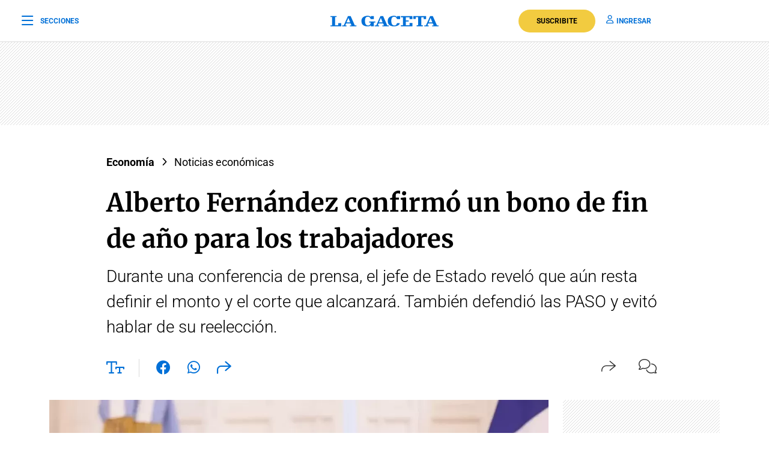

--- FILE ---
content_type: text/html; charset=utf-8
request_url: https://www.google.com/recaptcha/api2/aframe
body_size: 135
content:
<!DOCTYPE HTML><html><head><meta http-equiv="content-type" content="text/html; charset=UTF-8"></head><body><script nonce="h3wDstMYdnkxTigES16IDA">/** Anti-fraud and anti-abuse applications only. See google.com/recaptcha */ try{var clients={'sodar':'https://pagead2.googlesyndication.com/pagead/sodar?'};window.addEventListener("message",function(a){try{if(a.source===window.parent){var b=JSON.parse(a.data);var c=clients[b['id']];if(c){var d=document.createElement('img');d.src=c+b['params']+'&rc='+(localStorage.getItem("rc::a")?sessionStorage.getItem("rc::b"):"");window.document.body.appendChild(d);sessionStorage.setItem("rc::e",parseInt(sessionStorage.getItem("rc::e")||0)+1);localStorage.setItem("rc::h",'1768995239221');}}}catch(b){}});window.parent.postMessage("_grecaptcha_ready", "*");}catch(b){}</script></body></html>